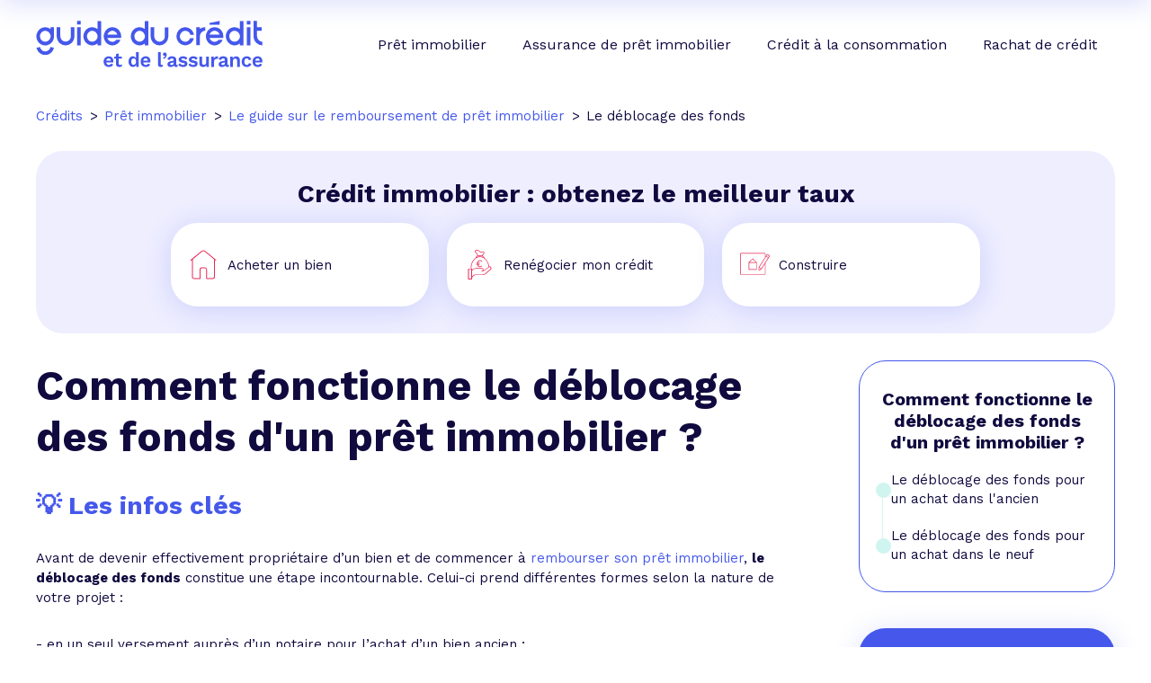

--- FILE ---
content_type: text/html; charset=utf-8
request_url: https://www.guideducredit.com/pret-immobilier/finalisation/deblocage-des-fonds/
body_size: 8872
content:
<!DOCTYPE html>
<html lang="fr">

<head>
  <meta charset="utf-8">
  <meta name="viewport" content="width=device-width, initial-scale=1.0">
  <meta name="format-detection" content="telephone=no">
  <title>Déblocage des fonds d'un prêt immobilier - Guide du Crédit</title>
  <meta name="description" content="Comment se passe le déblocage des fonds lors de votre emprunt immobilier ? Découvrez les infos pratiques du Guide du Credit.">
    <link rel="canonical" href="https://www.guideducredit.com/pret-immobilier/finalisation/deblocage-des-fonds/">
    <link rel="apple-touch-icon" sizes="180x180" href="/apple-touch-icon.png">
  <link rel="icon" type="image/png" sizes="32x32" href="/favicon-32x32.png">
  <link rel="icon" type="image/png" sizes="16x16" href="/favicon-16x16.png">
  <link rel="manifest" href="/site.webmanifest">
  <meta property="og:type" content="website">
  <meta property="og:site_name" content="Guide du Crédit">
  <meta property="og:url" content="https://www.guideducredit.com/pret-immobilier/finalisation/deblocage-des-fonds/">
  <meta property="og:title" content="Déblocage des fonds d'un prêt immobilier - Guide du Crédit">
  <meta property="og:description" content="Comment se passe le déblocage des fonds lors de votre emprunt immobilier ? Découvrez les infos pratiques du Guide du Credit.">
  <meta property="og:image" content="/imgs/guide-du-credit_l.png">
  <meta name="twitter:card" content="summary_large_image">
  <meta name="twitter:site" content="@guideducredit">
  <meta name="twitter:creator" content="@guideducredit">
  <meta name="twitter:title" content="Déblocage des fonds d'un prêt immobilier - Guide du Crédit">
  <meta name="twitter:description" content="Comment se passe le déblocage des fonds lors de votre emprunt immobilier ? Découvrez les infos pratiques du Guide du Credit.">
  <meta name="twitter:image" content="/imgs/guide-du-credit_l.png">
    <link rel="preconnect" href="https://fonts.googleapis.com">
  <link rel="preconnect" href="https://fonts.gstatic.com" crossorigin>
  <link rel="preload" href="https://fonts.googleapis.com/css2?family=Work+Sans:wght@400;600;700&display=block" as="style">
  <link href="https://fonts.googleapis.com/css2?family=Work+Sans:wght@400;600;700&display=block" rel="stylesheet">
  <link rel="stylesheet" type="text/css" href="/css/main.min.css?v.46">
  
  
    <!-- Google Tag Manager -->
    <script>
        (function(w,d,s,l,i){w[l]=w[l]||[];w[l].push({'gtm.start':
                new Date().getTime(),event:'gtm.js'});var f=d.getElementsByTagName(s)[0],
            j=d.createElement(s),dl=l!='dataLayer'?'&l='+l:'';j.async=true;j.src=
            'https://www.googletagmanager.com/gtm.js?id='+i+dl;f.parentNode.insertBefore(j,f);
        })(window,document,'script','dataLayer','GTM-PZSSL2PC');
    </script>
    <!-- End Google Tag Manager -->

  <!-- Matomo -->
  <script type="text/javascript">
    var _paq = window._paq = window._paq || [];
    /* tracker methods like "setCustomDimension" should be called before "trackPageView" */
    _paq.push(["disableCookies"]);
    _paq.push(['trackPageView']);
    _paq.push(['enableLinkTracking']);
    (function() {
      var u = "https://compagnie-europeennedecredit.matomo.cloud/";
      _paq.push(['setTrackerUrl', u + 'matomo.php']);
      _paq.push(['setSiteId', '3']);
      var d = document,
        g = d.createElement('script'),
        s = d.getElementsByTagName('script')[0];
      g.type = 'text/javascript';
      g.async = true;
      g.src = '//cdn.matomo.cloud/compagnie-europeennedecredit.matomo.cloud/matomo.js';
      s.parentNode.insertBefore(g, s);
    })();
  </script>
  <!-- End Matomo Code -->

  </head>

<body >

<!-- Google Tag Manager (noscript) -->
<noscript>
    <iframe src="https://www.googletagmanager.com/ns.html?id=GTM-PZSSL2PC" height="0" width="0" style="display:none;visibility:hidden"></iframe>
</noscript>
<!-- End Google Tag Manager (noscript) -->

  <header class="header ">
    <div class="logo">
      <a href="/"><img src="/imgs/guide-du-credit.svg" width="252" height="52" alt="Guide du crédit et de l'assurance" /></a>
      <button class="menu-button" aria-label="Menu">
        <div class="spinner first-spinner"></div>
        <div class="spinner second-spinner"></div>
        <div class="spinner third-spinner"></div>
      </button>
    </div>
    <nav class="navigation">
      <div id="menu">
        <ul class="menu-container">
          <li class="item">
            <a class="main-item" href="/pret-immobilier/">Prêt immobilier
            </a>
                        <div class="submenu card">
              <div class="submenu-container">
                <div class="back-button">
                  <svg width="13" height="13" xmlns="http://www.w3.org/2000/svg" viewBox="0 0 451.8 451.8">
                    <path d="M97.1 226c0-8.2 3.1-16.3 9.3-22.4L300.7 9.3A31.6 31.6 0 11345.4 54L173.5 226l172 171.8a31.6 31.6 0 01-44.8 44.8L106.4 248.3a31.6 31.6 0 01-9.3-22.4z"></path>
                  </svg>
                  Retour
                </div>
                <div class="submenu-item">
                  <div class="h3like no-desktop bph" data-async="univers|IMMO">Prêt immobilier</div>
                  <p class="title-rounded">Le guide du prêt immobilier</p>
                  <div class="grid-navigation">
                    <div class="part-content">
                      <ul>
                        <li>
                          <a href="/pret-immobilier/projets-immo/" class="subtitle">Mon projet immobilier</a>
                        </li>
                        <li>
                          <a href="/pret-immobilier/achat-immobilier/">Mon achat immobilier</a>
                        </li>
                        <li>
                          <a href="/pret-immobilier/vente-immobiliere/">Ma vente immobilière</a>
                        </li>
                        <li>
                          <a href="/pret-immobilier/rachat-de-credit-immobilier/">Mon rachat de crédit immobilier</a>
                        </li>
                        <li>
                          <a href="/pret-immobilier/investissement-locatif/">Mon investissement locatif</a>
                        </li>
                      </ul>
                      <ul>
                        <li>
                          <a href="/pret-immobilier/financement-immobilier/" class="subtitle">Mon financement</a>
                        </li>
                        <li>
                          <a href="/pret-immobilier/capacite-emprunt/">Définir ma capacité d'emprunt</a>
                        </li>
                        <li>
                          <a href="/pret-immobilier/offre-de-pret/">Comprendre mon offre de prêt</a>
                        </li>
                        <li>
                          <a href="/pret-immobilier/meilleure-offre-de-pret/">Trouver la meilleure offre de prêt</a>
                        </li>
                        <li>
                          <a href="/pret-immobilier/comparer-offres-de-credit/">Comparer les offres de crédit</a>
                        </li>
                        <li>
                          <a href="/pret-immobilier/dossier-demande-de-credit/">Préparer ma demande de crédit</a>
                        </li>
                        <li>
                          <a href="/pret-immobilier/etudier-offre-de-pret/">Etudier l'offre de prêt immobilier</a>
                        </li>
                        <li>
                          <a href="/pret-immobilier/finalisation/">L'acte de vente et le remboursement</a>
                        </li>
                        <li>
                          <a class="subtitle" href="/pret-immobilier/outil-credit-immo/">Tous les outils prêt immobilier</a>
                        </li>
                      </ul>
                    </div>
                  </div>
                </div>
                <div class="submenu-item">
                  <p class="title-rounded">Les simulations prêt immobilier</p>
                  <div class="third-part-content">
                    <div class="flex-item is-extended">
                      <img src="/imgs/icons/calendar.svg" alt="Mensualités prêt immobilier" width="35" height="35" loading="lazy" />
                      <a href="/pret-immobilier/simulation-pret-immobilier/simulation-mensualites.php">Mensualités prêt immobilier</a>
                    </div>
                    <div class="flex-item is-extended">
                      <img src="/imgs/icons/notary.svg" alt="Calcul frais de notaire" width="35" height="35" loading="lazy" />
                      <a href="/pret-immobilier/simulation-pret-immobilier/simulation-frais-de-notaire.php">Calcul frais de notaire</a>
                    </div>
                    <div class="flex-item is-extended">
                      <img src="/imgs/icons/graph.svg" alt="Tableau d'amortissement" width="35" height="35" loading="lazy" />
                      <a href="/pret-immobilier/simulation-pret-immobilier/simulation-tableau-amortissement.php">Tableau d'amortissement</a>
                    </div>
                    <div class="flex-item is-extended">
                      <img src="/imgs/icons/ptz.svg" alt="Simulation PTZ" width="35" height="35" loading="lazy" />
                      <a href="/pret-immobilier/simulation-pret-immobilier/simulation-ptz-plus.php">Simulation PTZ</a>
                    </div>
                    <div>
                      <p><a class="bold" href="/pret-immobilier/simulation-pret-immobilier/">Toutes les simulations de prêt immobilier</a></p>
                    </div>
                  </div>
                </div>
                <div class="card-secondary card-rate darker bph" data-width="small" data-async="taux|IMMO">
                  <p class="title">Le meilleur prêt immobilier actuel</p>
                  <p class="fs-big center">2,85% <span class="fs-medium">sur 20 ans</span></p>
                  <svg class="smile" xmlns="http://www.w3.org/2000/svg" fill="#FFFFFF" width="25" height="11" viewBox="0 0 22 10">
                    <path d="M10.5 4.92c-1.48 0-2.92-.5-4.07-1.39A6.08 6.08 0 0 1 4.21 0L0 .79c.48 2.31 1.79 4.4 3.7 5.9A11.04 11.04 0 0 0 10.51 9c2.47 0 4.88-.82 6.8-2.31A10.11 10.11 0 0 0 21 .79L16.8 0a6.08 6.08 0 0 1-2.23 3.54 6.63 6.63 0 0 1-4.08 1.38Z" />
                  </svg>
                  <p class="fs-small center">Taux fixe national hors assurance et selon&nbsp;profil</p>
                </div>
              </div>
              <div class="call-to-action is-extended with-arrow bph" data-async="formulaire|IMMO">
                <p>🎉 <span>Profitez de notre expertise au meilleur taux&nbsp;!</span></p>
              </div>
            </div>
                      </li>
          <li class="item">
            <a class="main-item" href="/assurance-pret-immobilier/">Assurance de prêt immobilier</a>
          </li>
          <li class="item">
            <a class="main-item" href="/credit-a-la-consommation/">Crédit à la consommation
            </a>
                        <div class="submenu card">
              <div class="submenu-container">
                <div class="back-button">
                  <svg width="13" height="13" xmlns="http://www.w3.org/2000/svg" viewBox="0 0 451.8 451.8">
                    <path d="M97.1 226c0-8.2 3.1-16.3 9.3-22.4L300.7 9.3A31.6 31.6 0 11345.4 54L173.5 226l172 171.8a31.6 31.6 0 01-44.8 44.8L106.4 248.3a31.6 31.6 0 01-9.3-22.4z"></path>
                  </svg>
                  Retour
                </div>
                <div class="submenu-item">
                <div class="h3like no-desktop bph" data-async="univers|CONSO">Crédit consommation</div>
                  <p class="title-rounded">Le guide du crédit à la consommation</p>
                  <div class="first-part-content">
                    <div class="grid-navigation">
                      <div class="part-content">
                        <ul>
                          <li>
                            <a href="/credit-a-la-consommation/projets-conso/" class="subtitle">Mon projet consommation</a>
                          </li>
                          <li>
                            <a href="/credit-a-la-consommation/acheter-un-vehicule/">J'achète une voiture ou une moto</a>
                          </li>
                          <li>
                            <a href="/credit-a-la-consommation/vendre-son-vehicule/">Je vends ma voiture</a>
                          </li>
                          <li>
                            <a href="/credit-a-la-consommation/effectuer-des-travaux/">J'effectue des travaux</a>
                          </li>
                          <li>
                            <a href="/credit-a-la-consommation/pret-personnel/">Le prêt personnel</a>
                          </li>
                        </ul>
                        <ul>
                          <li>
                            <a href="/credit-a-la-consommation/financement-conso/" class="subtitle">Mon financement</a>
                          </li>
                          <li>
                            <a href="/credit-a-la-consommation/capacite-achat/">Ma capacité d'achat</a>
                          </li>
                          <li>
                            <a href="/credit-a-la-consommation/trouver-financement/">Je cherche mon financement</a>
                          </li>
                          <li>
                            <a href="/credit-a-la-consommation/etudier-offre-de-pret/">J'étudie l'offre de prêt conso</a>
                          </li>
                          <li>
                            <a href="/credit-a-la-consommation/accepter-offre-de-pret/">J'accepte l'offre de prêt conso</a>
                          </li>
                          <li><a class="bold" href="/credit-a-la-consommation/outils-credit-conso/">Tous les outils crédit conso</a></li>
                        </ul>
                      </div>
                    </div>
                  </div>
                </div>
                <div class="submenu-item">
                  <p class="title-rounded">Les simulations crédit conso</p>
                  <div class="third-part-content">
                    <div class="flex-item is-extended">
                      <img src="/imgs/icons/calendar.svg" alt="Simulation prêt personnel" width="35" height="35" loading="lazy" />
                      <a href="/credit-a-la-consommation/simulation-credit-conso/simulation-pret-personnel.php">Simulation prêt personnel</a>
                    </div>
                    <div class="flex-item is-extended">
                      <img src="/imgs/icons/car.svg" alt="Simulation crédit auto" width="35" height="35" loading="lazy" />
                      <a href="/credit-a-la-consommation/simulation-credit-conso/simulation-credit-auto.php">Simulation crédit auto</a>
                    </div>
                    <div class="flex-item is-extended">
                      <img src="/imgs/icons/tools.svg" alt="Simulation prêt travaux" width="35" height="35" loading="lazy" />
                      <a href="/credit-a-la-consommation/simulation-credit-conso/simulation-pret-travaux.php">Simulation prêt travaux</a>
                    </div>
                    <div class="flex-item is-extended">
                      <img src="/imgs/icons/percent.svg" alt="Calcul TAEG" width="35" height="35" loading="lazy" />
                      <a href="/credit-a-la-consommation/simulation-credit-conso/simulation-taeg.php">Calcul TAEG</a>
                    </div>
                    <div>
                      <p><a class="bold" href="/credit-a-la-consommation/simulation-credit-conso/">Toutes les simulations de crédit conso</a></p>
                    </div>
                  </div>
                </div>
                <div class="card-secondary card-rate darker bph" data-width="small" data-async="taux|CONSO">
                  <p class="title">Le meilleur taux crédit consommation actuel</p>
                  <p class="fs-big center">0,90% <span class="fs-medium">sur 12&nbsp;mois</span></p>
                  <svg class="smile" xmlns="http://www.w3.org/2000/svg" fill="#FFFFFF" width="25" height="11" viewBox="0 0 22 10">
                    <path d="M10.5 4.92c-1.48 0-2.92-.5-4.07-1.39A6.08 6.08 0 0 1 4.21 0L0 .79c.48 2.31 1.79 4.4 3.7 5.9A11.04 11.04 0 0 0 10.51 9c2.47 0 4.88-.82 6.8-2.31A10.11 10.11 0 0 0 21 .79L16.8 0a6.08 6.08 0 0 1-2.23 3.54 6.63 6.63 0 0 1-4.08 1.38Z" />
                  </svg>
                  <p class="fs-small center">Taux minimum pour un prêt personnel d'un montant de <span class="nowrap">15 000</span>&nbsp;€, hors assurance</p>
                </div>
              </div>
              <div class="call-to-action is-extended with-arrow bph" data-async="formulaire|CONSO">
                <p>🎉 <span>Trouvez votre prêt conso au meilleur taux &nbsp;!</span></p>
              </div>
            </div>
                      </li>
          <li class="item">
            <a class="main-item" href="/rachat-de-credit/">Rachat de crédit
            </a>
                        <div class="submenu card">
              <div class="submenu-container">
                <div class="back-button">
                  <svg width="13" height="13" xmlns="http://www.w3.org/2000/svg" viewBox="0 0 451.8 451.8">
                    <path d="M97.1 226c0-8.2 3.1-16.3 9.3-22.4L300.7 9.3A31.6 31.6 0 11345.4 54L173.5 226l172 171.8a31.6 31.6 0 01-44.8 44.8L106.4 248.3a31.6 31.6 0 01-9.3-22.4z"></path>
                  </svg>
                  Retour
                </div>
                <div class="submenu-item">
                <div class="h3like no-desktop bph" data-async="univers|RAC">Rachat de crédit</div>
                  <p class="title-rounded">Le guide du rachat de crédit</p>
                  <div class="grid-navigation">
                    <div class="part-content">
                      <ul>
                        <li>
                          <a href="/rachat-de-credit/pourquoi-racheter-ses-credits/" class="subtitle">Pourquoi un regroupement de crédit&nbsp;?</a>
                        </li>
                        <li>
                          <span class="bph" data-async="guide|RAC_POURQUOI_SITUATION">J'évalue ma situation financière</span>
                        </li>
                        <li>
                          <span class="bph" data-async="guide|RAC_POURQUOI_OBJECTIF">Les objectifs de mon rachat</span>
                        </li>
                        <li>
                          <a href="/rachat-de-credit/comment-ameliorer-situation-financiere/" class="subtitle">Que faire en cas de budget déséquilibré&nbsp;?</a>
                        </li>
                        <li>
                          <span class="bph" data-async="guide|RAC_AMELIORER_MOYENS">Mes moyens d'action</span>
                        </li>
                        <li>
                          <span class="bph" data-async="guide|RAC_AMELIORER_SOLUTIONS">Les solutions de rachat de crédit</span>
                        </li>
                      </ul>
                      <ul>
                        <li>
                          <a href="/rachat-de-credit/etapes-du-rachat-de-credit/" class="subtitle">Les étapes d'un rachat de crédit</a>
                        </li>
                        <li>
                          <span class="bph" data-async="guide|RAC_ETAPES_MONTANT">Définir le montant à racheter</span>
                        </li>
                        <li>
                          <span class="bph" data-async="guide|RAC_ETAPES_COMPARE">Comparer les offres de rachat de crédit</span>
                        </li>
                        <li>
                          <span class="bph" data-async="guide|RAC_ETAPES_FIN">Finaliser mon rachat de crédit</span>
                        </li>
                        <li>
                          <a class="subtitle" href="/rachat-de-credit/outils-rachat-de-credit/">Tous les outils rachat de crédit</a>
                        </li>
                      </ul>
                    </div>
                  </div>
                </div>
                <div class="submenu-item">
                  <p class="title-rounded">Les simulations rachat de crédit</p>
                  <div class="third-part-content">
                    <div class="flex-item is-extended">
                      <img src="/imgs/icons/loan.svg" alt="Simulation regroupement de credit" width="35" height="35" loading="lazy" />
                      <a href="/rachat-de-credit/simulation-rachat-de-credit/simulation-rachat-de-credit.php">Simulation regroupement de credit</a>
                    </div>
                    <div class="flex-item bph" data-async="calculettes|RAC_END">
                      <img src="/imgs/icons/meter.svg" alt="Niveau d'endettement" width="35" height="35" loading="lazy" />
                      <span>Niveau d'endettement</span>
                    </div>
                    <div class="flex-item is-extended">
                      <img src="/imgs/icons/notary.svg" alt="Frais d'hypothèque" width="35" height="35" loading="lazy" />
                      <a class="calc_notaire icon-frais-notaire" href="/rachat-de-credit/simulation-rachat-de-credit/simulation-frais-hypotheque.php">Frais d'hypothèque</a>
                    </div>
                    <div class="flex-item bph" data-async="calculettes|RAC_AMOR">
                      <img src="/imgs/icons/graph.svg" alt="Tableau d'amortissement" width="35" height="35" loading="lazy" />
                      <span>Tableau d'amortissement</span>
                    </div>
                    <div>
                      <p><a class="bold" href="/rachat-de-credit/simulation-rachat-de-credit/">Toutes les simulations de rachat de crédit</a></p>
                    </div>
                  </div>
                </div>
              </div>
              <div class="call-to-action is-extended with-arrow bph" data-async="formulaire|RAC">
                <p>🎉 <span>Bénéficiez de notre expertise en regroupement de crédits</span></p>
              </div>
            </div>
                      </li>
        </ul>
      </div>
    </nav>
  </header>
  <div class="blur"></div></div>
<div class="container">
  <ol itemscope itemtype="https://schema.org/BreadcrumbList" class="breadcrumb"><li itemprop="itemListElement" itemscope itemtype="https://schema.org/ListItem"><a itemprop="item" href="https://www.guideducredit.com/"><span itemprop="name">Crédits</span></a><meta itemprop="position" content="1"></li>	
				<li itemprop="itemListElement" itemscope itemtype="https://schema.org/ListItem"><a itemprop="item" href="https://www.guideducredit.com/pret-immobilier/"><span itemprop="name">Prêt immobilier</span></a><meta itemprop="position" content="2"></li>	
				<li itemprop="itemListElement" itemscope itemtype="https://schema.org/ListItem"><a itemprop="item" href="https://www.guideducredit.com/pret-immobilier/finalisation/"><span itemprop="name">Le guide sur le remboursement de pr&ecirc;t immobilier</span></a><meta itemprop="position" content="3"></li>
				<li itemprop="itemListElement" itemscope itemtype="https://schema.org/ListItem"><span itemprop="name">Le déblocage des fonds</span><meta itemprop="position" content="4"></li></ol>
      <div class="preform-wide card-secondary">
        <p class="h2like center">Crédit immobilier&nbsp;: obtenez le meilleur&nbsp;taux</p>
        
            <div class="grid col-3">
            <div class="card bph" data-async="formulaire|IMMO_ACQUI">
              <div class="flex-item">
                <svg xmlns="http://www.w3.org/2000/svg" width="33" height="33" data-color="red" viewBox="0 0 33 33">
                  <path fill-rule="evenodd" d="M18.4 1.3c-1.3-1-3.1-1-4.4 0L2 11.1a.5.5 0 1 0 .7.8l.7-.5v18.5c0 1.4 1 2.5 2.5 2.5h6.7c.3 0 .5-.2.5-.5V22c0-.8.7-1.5 1.5-1.5h3.2c.8 0 1.5.7 1.5 1.5v10c0 .3.2.5.5.5h6.7c1.4 0 2.5-1 2.5-2.5V11.3l.7.6a.5.5 0 0 0 .6-.8L18.4 1.3Zm9.6 9.2L17.8 2.1c-1-.8-2.3-.8-3.2 0L4.4 10.6v19.3c0 .9.6 1.5 1.5 1.5H12V22c0-1.4 1.1-2.5 2.5-2.5h3.2c1.4 0 2.5 1.1 2.5 2.5v9.5h6.2c.8 0 1.5-.6 1.5-1.5V10.5Z" clip-rule="evenodd" />
                </svg>
                <span>Acheter un bien</span>
              </div>
            </div>
            <div class="card bph" data-async="formulaire|IMMO_RENEGO">
              <div class="flex-item">
                <svg xmlns="http://www.w3.org/2000/svg" width="33" height="33" data-color="red" viewBox="0 0 33 33">
                <path d="M12 2c-.2 0-.4-.2-.4-.5 0-.2.3-.4.8-.6a3.2 3.2 0 0 1 3.3.8c1.7 1.7 3 1.3 3.9 1 .6-.2.9-.2 1.1 0 .5.6 0 1.2-.7 2.1-.4.4-.6 1-.8 1.5a7.4 7.4 0 0 0-4.6 0c-.3-1-1-3.2-2.6-4.2Zm2.4 5.1h.1a6.4 6.4 0 0 1 5.3.3c.6.3 1 .7 1.3 1.2a8 8 0 0 0-8.4-.2c.4-.5 1-1 1.7-1.3ZM27 18.7c0-1.8-1.2-5.1-2.9-7.3a9.2 9.2 0 0 0-2.2-2.2V9a3.4 3.4 0 0 0-1.7-2.2l-.3-.2v-.2c.1-.4.4-.8.7-1.1l.9-1.4a1.5 1.5 0 0 0-.2-1.6c-.6-.7-1.3-.5-2-.3-.8.3-1.7.6-3.1-.8a3.9 3.9 0 0 0-4-1 1.8 1.8 0 0 0-1.3 1.3 1.2 1.2 0 0 0 .7 1.2c1.4.9 2.1 3 2.3 3.9a3.7 3.7 0 0 0-2.1 2.2V9a13.4 13.4 0 0 0-5.2 10.2c0 .6 0 1.2.2 1.7l.7.1c-.2-.6-.3-1.1-.2-1.7 0-2.7 1-5.3 2.6-7.4A8.7 8.7 0 0 1 16.8 8c2.5 0 5 1.3 6.8 3.8 1.6 2.1 2.6 4.7 2.7 7.4h.5l.2-.6Z"/>
                <path fill-rule="evenodd" d="M27.2 19.3a1 1 0 0 1 1.2.4 1.4 1.4 0 0 1-.3 1.8l-5.7 4.9c-.7.6-1.7 1-2.6 1h-8.2a3.9 3.9 0 0 0-2.9 1.5l-.6 1-.2.2v-6A2.5 2.5 0 0 1 9 22l.6-.3c.9-.4 1.9-.7 3-.7l6-.1a1.2 1.2 0 0 1 1.3 1 1.2 1.2 0 0 1-1.2 1.3.4.4 0 0 0 0 .7h.5a6 6 0 0 0 3.1-1l4.4-3.4.4-.3ZM8 22.1a3.3 3.3 0 0 1 .9-.8l.5-.2c1-.5 2.2-.7 3.3-.8l6.1-.1a2 2 0 0 1 2 2c0 .2 0 .6-.2.9.5-.2 1-.4 1.5-.8l4.3-3.3a1.9 1.9 0 0 1 2.8.3 2.2 2.2 0 0 1-.5 2.8L22.9 27a5.5 5.5 0 0 1-3.1 1.1h-8.2a3.1 3.1 0 0 0-2.2 1.2l-.7 1a2 2 0 0 1-.4.5l-.4.1v1.7c0 .2-.2.4-.4.4H4a.4.4 0 0 1-.4-.4V21.3c0-.2.2-.4.4-.4h3.5c.2 0 .4.2.4.4v.8ZM7 24v-2.4H4.4v10.5H7V24Z" clip-rule="evenodd"/>
                <path d="M18.8 17.6h.3v.4l-.1.3-1.1.7-1.2.2c-.8 0-1.4-.2-2-.7-.4-.5-.7-1.2-.9-2h-1l-.2-.1v-.5l.3-.1h.9a7.8 7.8 0 0 1 0-1h-1.2v-.5l.3-.1h1c0-1 .4-1.6.9-2 .5-.6 1.1-.8 1.9-.8a3.4 3.4 0 0 1 2.3.9l.2.4-.1.2-.3.1h-.3c-.3-.4-.6-.5-.9-.7l-.9-.1c-1 0-1.7.6-2 2h2l.1.3v.2l-.3.1h-1.8a7.8 7.8 0 0 0 0 1h2l.1.3v.3h-2c.2 1.4.8 2 2 2l.7-.1 1-.6.3-.1Z"/>
                </svg>              
                <span>Renégocier mon crédit</span>
              </div>
            </div>
            <div class="card bph" data-async="formulaire|IMMO_CONST">
              <div class="flex-item">
                <svg xmlns="http://www.w3.org/2000/svg" width="33" height="33" data-color="red" viewBox="0 0 33 33">
                <path d="M33 6.6c0-.2-.2-.4-.4-.5l-1.8-1.2a.8.8 0 0 0-.6 0c-.2 0-.4.1-.5.3l-1.4 2.1v-3a.8.8 0 0 0-.7-.7H.8a.8.8 0 0 0-.8.8v22.4a.8.8 0 0 0 .8.8h26.8a.8.8 0 0 0 .7-.8V14.5L33 7.2v-.6Zm-4 .8 2.1 1.4-7.4 11.9-2.1-1.4 6.7-10.7.7-1.2Zm-7.7 12.4 2 1.3-2.1 1.2v-2.5Zm6.4 7a.2.2 0 0 1-.2.2H.8a.1.1 0 0 1-.1 0 .1.1 0 0 1 0-.2V4.4a.1.1 0 0 1 0-.2h26.9a.2.2 0 0 1 .1.2v4l-7 11-.1 2.8a.7.7 0 0 0 .3.6l.3.1h.4l2.3-1.3 3.8-6v11.2ZM32.3 7l-.8 1.3L29.3 7l.9-1.4a.2.2 0 0 1 .2 0l1.9 1.1a.2.2 0 0 1 0 .3Z"/>
                <path d="m14 9.6-4.4 4.2v8.4h9v-8.4l-4.5-4.2Zm0 .8 3.8 3.4h-7.3l3.6-3.4Zm4 11.2h-7.8v-7.2H18v7.2Z"/>
                </svg>              
                <span>Construire</span>
              </div>
            </div>
          </div>    </div>
      <div class="grid column">
    <div class="content">
      <h1>Comment fonctionne le d&eacute;blocage des fonds d'un pr&ecirc;t immobilier&nbsp;?</h1>
            <div class="content">
      <p class="h2like">💡 Les infos clés</p>
        <p>Avant de devenir effectivement propri&eacute;taire d&rsquo;un bien et de commencer &agrave; <a href="https://www.guideducredit.com/pret-immobilier/finalisation/">rembourser son pr&ecirc;t immobilier</a>, <strong>le d&eacute;blocage des fonds</strong> constitue une &eacute;tape incontournable. Celui-ci prend diff&eacute;rentes formes selon la nature de votre projet&nbsp;:</p>
<p>-&nbsp;en un seul versement aupr&egrave;s d&rsquo;un notaire pour l&rsquo;achat d&rsquo;un bien ancien ;<br />-&nbsp;en plusieurs versements au fil du chantier pour un bien neuf (VEFA et CCMCI).</p>
<p>D&eacute;couvrez&nbsp;tout ce qu'il faut savoir &agrave; ce propos dans notre guide.</p>      </div>
            <div class="card-secondary summary">
        <p class="h2like">Sommaire</p>
        <ul>
          
                    <li><a href='#t_1'>&Agrave; quel moment de la vente immobili&egrave;re intervient le d&eacute;blocage des fonds&nbsp;?</a></li>
                    <li><a href='#t_2'>Le d&eacute;blocage des fonds dans le cas d&rsquo;un logement ancien</a></li>
                    <li><a href='#t_3'>Le d&eacute;blocage des fonds dans le cas d&rsquo;un logement neuf</a></li>        </ul>
      </div>
      <h2 id='t_1'>&Agrave; quel moment de la vente immobili&egrave;re intervient le d&eacute;blocage des fonds&nbsp;?</h2>
<p>Lors d&rsquo;une op&eacute;ration d&rsquo;acquisition immobili&egrave;re financ&eacute;e par un emprunt, le d&eacute;blocage des fonds n&eacute;cessaires &agrave; votre achat ne va pas intervenir au m&ecirc;me moment selon&nbsp;que le cr&eacute;dit concerne :</p>
<ul>
<li>l&rsquo;achat d&rsquo;un bien neuf&nbsp;en VEFA ;</li>
<li>l&rsquo;achat d&rsquo;un bien neuf en CCMI&nbsp;;</li>
<li>l&rsquo;achat d&rsquo;un bien ancien.</li>
</ul>
<h3>&Agrave; la signature de l&rsquo;acte authentique pour un achat dans l&rsquo;ancien</h3>
<p>Si votre pr&ecirc;t immobilier est destin&eacute; &agrave; <strong>l&rsquo;acquisition d&rsquo;un bien ancien</strong>, le d&eacute;blocage des fonds se d&eacute;roulera avant la signature de l&rsquo;acte authentique de vente chez le notaire. La banque versera alors le capital directement aupr&egrave;s du notaire, qui pourra ensuite le verser &agrave; son tour au vendeur.</p>
<h3>Progressivement dans le cas d&rsquo;un logement neuf</h3>
<p>Dans le cas <strong>d&rsquo;un bien neuf</strong> (VEFA et CCMI), la proc&eacute;dure est diff&eacute;rente. Cette fois, le d&eacute;blocage des fonds ne se fera pas en un seul versement. Le capital emprunt&eacute; sera mis &agrave; votre disposition d&rsquo;une fa&ccedil;on progressive, en suivant les &eacute;tapes du chantier de votre futur logement.</p>
<h3>Quel d&eacute;lai entre la signature de l&rsquo;offre de pr&ecirc;t et le d&eacute;blocage des fonds&nbsp;?</h3>
<p>Lorsque&nbsp;la banque accepte votre demande de pr&ecirc;t immobilier et vous transmet une offre, la loi vous impose d&rsquo;observer, &agrave; compter du lendemain de la proposition de l&rsquo;&eacute;tablissement financier, un d&eacute;lai de r&eacute;flexion de dix jours.</p>
<p>Une fois celui-ci respect&eacute;, vous devez, si vous acceptez l&rsquo;offre, envoyer un courrier recommand&eacute; &agrave; l&rsquo;&eacute;tablissement bancaire avec la proposition sign&eacute;e. Le d&eacute;blocage des fonds de votre pr&ecirc;t immobilier pourra alors avoir lieu.</p>
<h2 id='t_2'>Le d&eacute;blocage des fonds dans le cas d&rsquo;un logement ancien</h2>
<p>Voici en d&eacute;tail la proc&eacute;dure de d&eacute;blocage de fonds lors de l&rsquo;achat d&rsquo;un logement ancien&nbsp;:</p>
<h3>Comment se passe le d&eacute;blocage des fonds pour un logement ancien&nbsp;?</h3>
<p>Comme pr&eacute;cis&eacute; plus t&ocirc;t, dans le cadre d&rsquo;un cr&eacute;dit souscrit pour un achat immobilier dans l&rsquo;ancien, la banque ne vous versera pas le montant emprunt&eacute;, mais le confira au notaire charg&eacute; de produire <strong>l&rsquo;acte authentique de vente</strong>. La plupart du temps, la transmission des fonds est effectu&eacute;e par virement bancaire, mais il est aussi possible que celle-ci prenne la forme d&rsquo;un ch&egrave;que.</p>
<h3>Qui demande le d&eacute;blocage des fonds&nbsp;?</h3>
<p>Lors d&rsquo;une transaction dans l&rsquo;ancien, ce n&rsquo;est pas vous mais bien le notaire charg&eacute; de la vente qui r&eacute;alisera la demande de d&eacute;blocage des fonds. Ce proc&eacute;d&eacute; est connu sous le nom <strong>d&rsquo;appel de fonds</strong>. Concr&egrave;tement, le notaire va envoyer un courrier &agrave; la banque pr&ecirc;teuse pour demander le versement du capital.</p>
<p>En revanche, il revient &agrave; l&rsquo;emprunteur de mettre &agrave; disposition, sur son compte courant, son apport personnel pour le jour de la signature de l&rsquo;acte de vente du bien ancien.</p>
<h3>Que faire si la banque n&rsquo;a pas d&eacute;bloqu&eacute; les fonds le jour de la signature&nbsp;?</h3>
<p>Il peut arriver que les fonds ne soient pas transmis au notaire dans les d&eacute;lais attendus. Dans cette situation, vous pouvez tenter d&rsquo;acc&eacute;l&eacute;rer le transfert en contactant votre banquier. Il faudra aussi convenir d&rsquo;une nouvelle date de signature avec le notaire.</p>
<h2 id='t_3'>Le d&eacute;blocage des fonds dans le cas d&rsquo;un logement neuf</h2>
<p>Voici cette fois le d&eacute;tail du d&eacute;blocage des fonds d&rsquo;un pr&ecirc;t immobilier pour l&rsquo;acquisition d&rsquo;un bien neuf&nbsp;:</p>
<h3>Le d&eacute;blocage des fonds pour une CCMI</h3>
<p>Dans le cas d&rsquo;un contrat de construction de maison individuelle (CCMI), la proportion des fonds d&eacute;bloqu&eacute;s augmentera &agrave; mesure de l&rsquo;avanc&eacute;e du chantier&nbsp;:</p>
<ul>
<li>15 % quand le chantier commence&nbsp;;</li>
<li>25 % quand les fondations sont construites&nbsp;;</li>
<li>40 % quand les murs sont construits ;</li>
<li>60 % &agrave; la mise hors d&rsquo;eau&nbsp;;</li>
<li>75 % &agrave; la mise hors d&rsquo;air et quand les cloisons sont install&eacute;es&nbsp;;</li>
<li>95 % quand l&rsquo;&eacute;quipement, la menuiserie, la plomberie et le chauffage sont pr&ecirc;ts&nbsp;;</li>
<li>100 % quand le chantier est totalement achev&eacute;.</li>
</ul>
<p>Le d&eacute;blocage des fonds suit en effet le pourcentage maximum du prix convenu exigible par le vendeur, d&eacute;fini par le Code de la construction et de l&rsquo;habitation.</p>
<h3>Le d&eacute;blocage des fonds pour une VEFA</h3>
<p>Si vous souhaitez acheter votre bien sur plan, c&rsquo;est-&agrave;-dire &agrave; travers <strong>une vente en l&rsquo;&eacute;tat futur d&rsquo;ach&egrave;vement</strong> (VEFA), le d&eacute;blocage des fonds se fera aussi d&rsquo;une mani&egrave;re progressive, mais avec des &eacute;ch&eacute;ances diff&eacute;rentes&nbsp;:</p>
<ul>
<li>35 % quand les fondations sont construites&nbsp;;</li>
<li>70 % apr&egrave;s la mise hors d&rsquo;eau ;</li>
<li>95 % &agrave; la fin du chantier&nbsp;;</li>
<li>100 % lors de la remise des cl&eacute;s.</li>
</ul>
<p>Voici un exemple de d&eacute;blocage des fonds pour une acquisition d&rsquo;un logement en VEFA &agrave; 200&nbsp;000&nbsp;&euro;&nbsp;:</p>
<table><caption>Exemple d'un d&eacute;blocage des fonds pour une VEFA de 200 000 &euro;</caption>
<tbody>
<tr>
<td>Avancement du projet&nbsp;</td>
<td>Total des fonds d&eacute;bloqu&eacute;s&nbsp;</td>
</tr>
<tr>
<td headers="th_0"><div class="titre_col_tab_contenu">&nbsp;Fondations construites</div></td>
<td headers="th_1"><div class="tab_cell">&nbsp;70 000 &euro;</div></td>
</tr>
<tr>
<td headers="th_0"><div class="titre_col_tab_contenu">&nbsp;Mise hors d'eau</div></td>
<td headers="th_1"><div class="tab_cell">&nbsp;140 000 &euro;</div></td>
</tr>
<tr>
<td headers="th_0"><div class="titre_col_tab_contenu">&nbsp;Fin du chantier</div></td>
<td headers="th_1"><div class="tab_cell">&nbsp;190 000 &euro;</div></td>
</tr>
<tr>
<td headers="th_0"><div class="titre_col_tab_contenu">&nbsp;Remise des cl&eacute;s</div></td>
<td headers="th_1"><div class="tab_cell">&nbsp;200 000 &euro;</div></td>
</tr>
</tbody>
</table><div class="call-to-action is-extended">
  	<p>🎉 <span>Profitez de notre expertise au meilleur taux&nbsp;!</span></p>
<div class="button"><a href="https://www.guideducredit.com/pret-immobilier/comparateur-pret-immobilier/comparateur-pret-immobilier.php">Comparateur de prêt immobilier</a></div>
</div>    </div>
    
<div class="list">
  <div class="list-content">
    <ol>

      <li class="title">Comment fonctionne le d&eacute;blocage des fonds d'un pr&ecirc;t immobilier&nbsp;?</li><li><a href="/pret-immobilier/finalisation/deblocage-des-fonds/achat-dans-l-ancien.php">Le déblocage des fonds pour un achat dans l'ancien</a></li><li><a href="/pret-immobilier/finalisation/deblocage-des-fonds/achat-dans-le-neuf.php">Le déblocage des fonds pour un achat dans le neuf</a></li>    </ol>
  </div>
</div>
	<aside class="right-column"><div class="right-column-content">
			<div class="card-secondary card-rate darker is-extended" data-width="small">
  <p class="title"><a href="/HTMcorps/Fichiersmarche/tauxbanque.htm">Le meilleur taux prêt immobilier</a></p>
  <p class="fs-big center">2,85% <span class="fs-medium">sur 20 ans</span></p>
  <svg class="smile" xmlns="http://www.w3.org/2000/svg" fill="#FFFFFF" width="25" height="11" viewBox="0 0 22 10">
    <path d="M10.5 4.92c-1.48 0-2.92-.5-4.07-1.39A6.08 6.08 0 0 1 4.21 0L0 .79c.48 2.31 1.79 4.4 3.7 5.9A11.04 11.04 0 0 0 10.51 9c2.47 0 4.88-.82 6.8-2.31A10.11 10.11 0 0 0 21 .79L16.8 0a6.08 6.08 0 0 1-2.23 3.54 6.63 6.63 0 0 1-4.08 1.38Z"></path>
  </svg>
  <p class="fs-small center">Taux fixe national hors assurance et selon&nbsp;profil</p>
  <div class="button-secondary">Comparez les taux actuels</div>
</div>
<div class="card" data-width="small">
  <div class="flex-item bph" data-async="calculettes|IMMO_EMP">
				<img loading="lazy" width="36" height="36" src="/imgs/icons/wallet.svg" alt="Capacité d'emprunt">
    <span>Capacité d'emprunt</span>
  </div>
  <div class="flex-item bph" data-async="calculettes|IMMO_PTZ">
				<img loading="lazy" width="36" height="36" src="/imgs/icons/ptz.svg" alt="Calcul prêt à taux zéro">
    <span>Calcul prêt à taux zéro</span>
  </div>
  <div class="flex-item bph" data-async="calculettes|IMMO_NOT">
				<img loading="lazy" width="36" height="36" src="/imgs/icons/notary.svg" alt="Calcul frais de notaire">
    <span>Calcul frais de notaire</span>
  </div>
  <ul class="with-arrow bph" data-async="calculettes|IMMO">
    <li><strong><span>Simulation prêt immobilier</span></strong></li>
  </ul>
</div>
</div>
</aside>
  </div>
</div>
  


  <div class="sticky-preform">
  <div class="preform">
    
            <form action="/include/preform.php" onsubmit="return preform_info('preform-sticky')">
                <select class="classic-select" id="preform-sticky" name="preform">
                    <option selected value="formulaire|IMMO">Quel est votre projet&nbsp;?</option>
                    <option value="formulaire|IMMO_ACQUI">Une acquisition</option>
                    <option value="formulaire|IMMO_RENEGO">Une renégociation de crédits</option>
                    <option value="formulaire|IMMO_CONST">Une construction</option>
                    <option value="formulaire|IMMO_TRAV">Des travaux</option>
                </select>
                <input type="submit" class="button" value="Je compare">
            </form>  </div>
</div>
<footer class="footer">
  <p class="legal">Un crédit vous engage et doit être remboursé. Vérifiez vos capacités de remboursement avant de vous engager.</p>
  <p class="copyright">© 2026 Guide du crédit &bull; <a href="/pret-immobilier/plan-site-pret-immobilier.php">Plan du site</a> &bull; <span class="bph" data-async="gen|MENT">Mentions légales</a> &bull; <span class="bph" data-async="gen|CONT">Contact</a></p>
</footer>
    <script src="/js/tgs-player.js" defer></script>
    <script src="/js/datalayer.js"></script>
<script src="/js/slider.js"></script>
<script src="/js/gdc.min.js?v.46"></script>
</body>

</html>

--- FILE ---
content_type: image/svg+xml
request_url: https://www.guideducredit.com/imgs/icons/select.svg
body_size: 15
content:
<svg xmlns="http://www.w3.org/2000/svg" fill="none" viewBox="0 0 14 9">
  <path stroke="#4558EB" stroke-linecap="round" stroke-linejoin="round" stroke-width="2" d="M12.31 1.56 6.75 7.3 1 1.75"/>
</svg>


--- FILE ---
content_type: image/svg+xml
request_url: https://www.guideducredit.com/imgs/icons/ptz.svg
body_size: 536
content:
<svg xmlns="http://www.w3.org/2000/svg" fill="none" viewBox="0 0 55 56">
  <path fill="#100A3F" d="M18.5 40.6c-1.8 0-3-.7-4-2a10 10 0 0 1-1.3-5.6c0-2.6.5-4.5 1.3-5.8 1-1.3 2.2-2 4-2 1.7 0 3 .7 3.9 2a10 10 0 0 1 1.3 5.7 11 11 0 0 1-1.3 5.7c-1 1.3-2.2 2-4 2Zm0-1.5c1.1 0 2-.5 2.6-1.5.5-1 .8-2.5.8-4.7a11 11 0 0 0-.8-4.7c-.6-1-1.4-1.4-2.6-1.4a3 3 0 0 0-2.7 1.5c-.5 1-.8 2.5-.8 4.6 0 2.2.3 3.7.8 4.7a3 3 0 0 0 2.7 1.5Zm12.3 1.2c-.2.3-.4.5-.7.5-.2 0-.3 0-.5-.2a.7.7 0 0 1-.2-.5c0-.2 0-.4.2-.5l8-14c.3-.3.5-.5.8-.5.2 0 .3 0 .5.2l.2.5c0 .2 0 .3-.2.5l-8 14Zm-1.6-5.9c-1.2 0-2-.3-2.7-1.1-.6-.8-1-2-1-3.4 0-1.5.4-2.7 1-3.4.6-.8 1.5-1.2 2.7-1.2 1 0 2 .4 2.6 1.2.6.7 1 1.9 1 3.4s-.4 2.6-1 3.4c-.6.8-1.5 1.1-2.6 1.1Zm0-1.2c.7 0 1.2-.3 1.5-.8a5 5 0 0 0 .5-2.5c0-1.2-.2-2-.5-2.6-.3-.5-.8-.8-1.5-.8s-1.3.3-1.6.8c-.3.6-.5 1.4-.5 2.6 0 1.1.2 2 .5 2.5s.9.8 1.6.8Zm10.1 7.4c-1 0-2-.4-2.6-1.2-.6-.8-1-1.9-1-3.4s.4-2.6 1-3.4a3 3 0 0 1 2.6-1.2c1.2 0 2 .4 2.7 1.2.6.7 1 1.9 1 3.4s-.4 2.6-1 3.4c-.6.8-1.5 1.2-2.7 1.2Zm0-1.3c.8 0 1.3-.2 1.6-.7a5 5 0 0 0 .5-2.6 5 5 0 0 0-.5-2.5c-.3-.6-.9-.8-1.6-.8-.6 0-1.2.2-1.5.8a5 5 0 0 0-.5 2.5c0 1.1.2 2 .5 2.5.3.6.9.8 1.5.8Z"/>
  <path fill="#100A3F" fill-rule="evenodd" d="M30.4 1.9a3.8 3.8 0 0 0-4.8 0L4.3 19.5a.8.8 0 1 0 1 1.2l1.2-1v32.7c0 1.5 1.2 2.8 2.8 2.8h37.3c1.6 0 2.8-1.3 2.8-2.8V19.5l1.4 1.2a.8.8 0 1 0 1-1.2L30.3 1.9ZM48 18.3 29.4 3c-.8-.6-2-.6-2.8 0L8 18.4v34c0 .7.6 1.3 1.3 1.3h37.3c.7 0 1.3-.6 1.3-1.3V18.3Z" clip-rule="evenodd"/>
</svg>


--- FILE ---
content_type: image/svg+xml
request_url: https://www.guideducredit.com/imgs/icons/colors/check-lighter.svg
body_size: 5
content:
<svg xmlns="http://www.w3.org/2000/svg" fill="none" viewBox="0 0 18 18">
  <path stroke="#d0f5f0" stroke-linecap="round" stroke-linejoin="round" stroke-width="2" d="m3 9 4 4 8-8"/>
</svg>


--- FILE ---
content_type: image/svg+xml
request_url: https://www.guideducredit.com/imgs/icons/calendar.svg
body_size: 589
content:
<svg xmlns="http://www.w3.org/2000/svg" fill="none" viewBox="0 0 55 55">
  <path fill="#100A3F" d="M47.3 51.6H7.7A2.7 2.7 0 0 1 5 48.9V18.2a2.7 2.7 0 0 1 2.7-2.7h39.6a2.7 2.7 0 0 1 2.7 2.7V49a2.7 2.7 0 0 1-2.7 2.7Zm-39.6-35a1.6 1.6 0 0 0-1.6 1.6V49a1.6 1.6 0 0 0 1.6 1.6h39.6a1.6 1.6 0 0 0 1.6-1.6V18.2a1.6 1.6 0 0 0-1.6-1.6H7.7Z"/>
  <path fill="#100A3F" fill-rule="evenodd" d="M37.3 4.6v2.2H17V4.6A1.6 1.6 0 0 0 15.4 3h-3.6A1.6 1.6 0 0 0 10 4.6v2.2H7A2.2 2.2 0 0 0 5 9v5.4a2.2 2.2 0 0 0 2 2.2h40.6a2.2 2.2 0 0 0 2.2-2.2V9a2.2 2.2 0 0 0-2.2-2.2h-3.5V8h3.5a1 1 0 0 1 1 1v5.5a1 1 0 0 1-1 1.1H7.2a1 1 0 0 1-1.1-1V9a1 1 0 0 1 1-1.1h3v2.2a1.6 1.6 0 0 0 1.7 1.6h3.6a1.6 1.6 0 0 0 1.7-1.6V7.9h20.2v2.2a1.6 1.6 0 0 0 1.6 1.6h3.7a1.6 1.6 0 0 0 1.6-1.6V4.6A1.6 1.6 0 0 0 42.6 3h-3.7a1.6 1.6 0 0 0-1.6 1.6Zm1 3.3v2.2a.5.5 0 0 0 .6.5h3.7a.5.5 0 0 0 .5-.5V4.6a.5.5 0 0 0-.5-.5h-3.7a.5.5 0 0 0-.5.5V8ZM16 6.9V10a.5.5 0 0 1-.6.5h-3.6a.5.5 0 0 1-.6-.5V4.6a.5.5 0 0 1 .6-.5h3.6a.5.5 0 0 1 .6.5v2.2Z" clip-rule="evenodd"/>
  <path fill="#100A3F" d="M23.6 32.8a4 4 0 0 1 2.2 1.4c.6.6.8 1.5.8 2.5 0 1.4-.4 2.5-1.4 3.3-.9.8-2.1 1.2-3.7 1.2-1 0-2-.2-2.8-.5-1-.4-1.7-.9-2.3-1.5a.9.9 0 0 1-.3-.6c0-.2 0-.3.2-.4 0-.2.2-.2.3-.2.2 0 .3 0 .5.2a6.4 6.4 0 0 0 4.4 1.8 4 4 0 0 0 2.7-.9 3 3 0 0 0 1-2.4c0-2.2-1.3-3.2-4-3.2h-1.1c-.2 0-.4 0-.5-.2a.6.6 0 0 1-.2-.4c0-.2 0-.4.2-.5l.5-.2h.8c1.3 0 2.2-.2 3-.8.6-.6 1-1.5 1-2.5s-.3-1.7-.9-2.2c-.5-.5-1.3-.7-2.3-.7-.8 0-1.5.1-2.2.4a8 8 0 0 0-2.1 1.4l-.6.2s-.2 0-.3-.2l-.1-.4c0-.3 0-.5.3-.7a7 7 0 0 1 5-1.9c1.4 0 2.5.3 3.3 1 .9.8 1.3 1.8 1.3 3 0 1-.3 1.8-.8 2.5-.4.7-1 1.2-1.9 1.5Zm16 7c.2 0 .3 0 .4.2.2 0 .2.2.2.4s0 .4-.2.5l-.4.1H32l-.5-.1-.1-.5.1-.4.5-.2h3v-13l-2.6 1.7h-.3c-.2 0-.3 0-.4-.2a.8.8 0 0 1-.2-.5c0-.2 0-.4.3-.5l3.4-2.3.6-.2.4.2c.2.2.2.3.2.6v14.2h3Z"/>
</svg>


--- FILE ---
content_type: image/svg+xml
request_url: https://www.guideducredit.com/imgs/icons/colors/arrow.svg
body_size: 33
content:
<svg xmlns="http://www.w3.org/2000/svg" fill="none" viewBox="0 0 17 26">
  <path fill="#4558EB" d="M16.7 13.7a1 1 0 0 0 0-1.4l-6.36-6.37a1 1 0 1 0-1.41 1.41L14.59 13l-5.66 5.66a1 1 0 0 0 1.41 1.41l6.37-6.36ZM0 14h16v-2H0v2Z"/>
</svg>


--- FILE ---
content_type: image/svg+xml
request_url: https://www.guideducredit.com/imgs/icons/loan.svg
body_size: 839
content:
<svg xmlns="http://www.w3.org/2000/svg" fill="none" viewBox="0 0 55 56">
  <path fill="#100A3F" d="M20 3.4c-.4-.2-.7-.5-.7-.8 0-.4.5-.9 1.4-1.2a5.3 5.3 0 0 1 5.4 1.4c2.8 2.9 5 2.2 6.5 1.7 1.1-.3 1.5-.4 2 .1.7.9 0 2-1.2 3.4a6 6 0 0 0-1.4 2.5c-2.5-.8-5.2-.8-7.7 0-.4-1.6-1.7-5.3-4.4-7Zm4 8.5.2-.1a10.7 10.7 0 0 1 8.9.5c.8.5 1.5 1.2 2 2a13.4 13.4 0 0 0-14-.2 6 6 0 0 1 2.9-2.2Zm21 19.3c0-3-2-8.6-4.8-12.2-1-1.4-2.3-2.6-3.7-3.7V15a5.6 5.6 0 0 0-2.8-3.7L33 11v-.3c.3-.7.7-1.4 1.3-2l1.4-2.2a2.4 2.4 0 0 0-.4-2.7c-1-1.1-2.1-.8-3.2-.4-1.3.4-3 .9-5.2-1.4A6.5 6.5 0 0 0 20.3.3a3 3 0 0 0-2.2 2.1 2 2 0 0 0 1.2 2c2.4 1.6 3.5 5.2 3.9 6.5a6.2 6.2 0 0 0-3.6 3.8v.4A22.4 22.4 0 0 0 11 32c0 1 .1 1.9.4 2.8l1.3.1c-.4-1-.5-2-.5-3a21 21 0 0 1 4.5-12.2c3-4 7.1-6.3 11.3-6.3 4.3 0 8.3 2.2 11.4 6.3 2.7 3.5 4.3 7.8 4.5 12.3h1l.1-.9Z"/>
  <path fill="#100A3F" fill-rule="evenodd" d="M45.4 32.2a1.8 1.8 0 0 1 2 .6 2.3 2.3 0 0 1-.6 3L37.4 44a7.9 7.9 0 0 1-4.4 1.6H19.4a6.5 6.5 0 0 0-4.8 2.5l-1.1 1.6-.3.4v-10a4.1 4.1 0 0 1 2-3.4l.9-.4c1.6-.7 3.2-1 5-1.2l10.1-.2a2 2 0 0 1 2.1 2 2 2 0 0 1-2 1.9.6.6 0 0 0-.1 1.3h.9a10 10 0 0 0 5.3-1.8l7.3-5.7.7-.4ZM13 36.8a5.4 5.4 0 0 1 1.6-1.2l.8-.4a15.6 15.6 0 0 1 5.5-1.4l10.2-.2a3.3 3.3 0 0 1 3.4 3.2c0 .6-.2 1.2-.5 1.6 1-.2 1.8-.6 2.5-1.2l7.3-5.6a3 3 0 0 1 4.5.6 3.6 3.6 0 0 1-.8 4.6L38.2 45a9.2 9.2 0 0 1-5.2 1.9H19.4a5.2 5.2 0 0 0-3.8 2l-1 1.5-.8.9-.7.2v2.9c0 .3-.3.6-.6.6H6.6a.6.6 0 0 1-.6-.6v-19c0-.3.3-.6.6-.6h5.9c.3 0 .6.3.6.7v1.3Zm-1.3 3.3v-4H7.3v17.6h4.5V40.1Z" clip-rule="evenodd"/>
  <path fill="#100A3F" d="M31.4 29.3c.2 0 .3 0 .4.2l.1.4c0 .2 0 .5-.3.6-.5.5-1.1.9-1.8 1.1-.7.3-1.3.4-2 .4-1.3 0-2.3-.4-3.2-1.2a6 6 0 0 1-1.5-3.4h-1.6l-.4-.1a.5.5 0 0 1-.2-.4c0-.2 0-.3.2-.4l.4-.2h1.4a13.1 13.1 0 0 1 0-1.6h-1.4c-.2 0-.3 0-.4-.2a.6.6 0 0 1-.2-.4c0-.1 0-.3.2-.3l.4-.2H23a6 6 0 0 1 1.6-3.4c.8-.8 1.8-1.2 3.1-1.2a5.7 5.7 0 0 1 3.8 1.5l.3.6-.1.5-.4.1c-.2 0-.4 0-.5-.2l-1.5-1a4 4 0 0 0-1.5-.2c-1.8 0-3 1-3.3 3.3h2.9c.1 0 .2 0 .3.2.2 0 .2.2.2.3 0 .2 0 .3-.2.4l-.3.2h-3a13.1 13.1 0 0 0 0 1.6h3c.1 0 .3 0 .4.2l.1.4-.2.4h-3.3c.4 2.3 1.5 3.4 3.4 3.4.4 0 1 0 1.3-.2l1.7-1 .5-.2Z"/>
</svg>


--- FILE ---
content_type: image/svg+xml
request_url: https://www.guideducredit.com/imgs/icons/graph.svg
body_size: 326
content:
<svg xmlns="http://www.w3.org/2000/svg" fill="none" viewBox="0 0 55 55">
  <path fill="#100A3F" fill-rule="evenodd" d="M9.4 5a3 3 0 0 0-2.1 1c-.6.5-.9 1.3-.9 2v34.8c0 .8.3 1.6.9 2.2a3 3 0 0 0 2.1.9h9a3 3 0 0 0 2.1-1c.6-.5.9-1.3.9-2V8c0-.8-.3-1.6-.9-2.2a3 3 0 0 0-2.1-.9h-9Zm-1 2c.3-.3.6-.5 1-.5h9c.4 0 .7.2 1 .4.3.3.5.7.5 1.2v34.7c0 .4-.2.8-.5 1.1-.3.3-.6.5-1 .5h-9c-.4 0-.7-.2-1-.5-.3-.3-.5-.7-.5-1V8c0-.5.2-.9.5-1.2Zm17.1 7.6a3 3 0 0 0-2 .9c-.6.5-1 1.3-1 2.1v25.2c0 .8.4 1.6 1 2.2a3 3 0 0 0 2 .9h9a3 3 0 0 0 2.1-1c.6-.5.9-1.3.9-2V17.5c0-.8-.3-1.6-.9-2.1a3 3 0 0 0-2-1h-9Zm0 1.5h9c.4 0 .8.1 1 .4.3.3.5.7.5 1.1v25.2c0 .4-.2.8-.5 1.1-.2.3-.6.5-1 .5h-9c-.3 0-.7-.2-1-.5-.3-.3-.4-.7-.4-1V17.5c0-.4.1-.8.4-1 .3-.4.7-.5 1-.5Zm16.2 6.5a3 3 0 0 0-3 3v17.3a3 3 0 0 0 3 3h9a3 3 0 0 0 3-3V25.5a3 3 0 0 0-3-3h-9Zm-1 1.9c.2-.3.6-.4 1-.4h9a1.5 1.5 0 0 1 1.4 1.4V43a1.5 1.5 0 0 1-1.5 1.4h-9a1.5 1.5 0 0 1-1.4-1.4V25.5c0-.4.1-.7.4-1ZM4.4 5.9a.8.8 0 0 0-1.5 0v42.4c0 .4.3.7.8.7h48.4a.8.8 0 0 0 0-1.5H4.5V6Z" clip-rule="evenodd"/>
</svg>


--- FILE ---
content_type: image/svg+xml
request_url: https://www.guideducredit.com/imgs/icons/meter.svg
body_size: 455
content:
<svg xmlns="http://www.w3.org/2000/svg" fill="none" viewBox="0 0 55 55">
  <path fill="#100A3F" d="M25.8 17.7c-.2.2-.4.4-.6.4l-.4-.2a.6.6 0 0 1-.2-.4l.1-.4 6.8-11.7c.1-.3.3-.4.6-.4.1 0 .2 0 .3.2.2 0 .2.2.2.4V6l-6.8 11.7Zm-1.4-5c-1 0-1.7-.2-2.2-.9-.6-.6-.8-1.6-.8-2.8 0-1.3.2-2.2.8-2.9.5-.6 1.2-1 2.2-1 1 0 1.7.4 2.2 1 .5.7.8 1.6.8 2.9 0 1.2-.3 2.2-.8 2.8-.5.7-1.3 1-2.2 1Zm0-1c.6 0 1-.2 1.2-.6a4 4 0 0 0 .5-2.1 4 4 0 0 0-.5-2.1c-.2-.5-.6-.7-1.2-.7s-1 .2-1.3.7a4 4 0 0 0-.4 2c0 1 .1 1.7.4 2.2.3.4.7.7 1.3.7Zm8.4 6.2c-.9 0-1.6-.3-2.2-1-.5-.6-.8-1.6-.8-2.8 0-1.3.3-2.2.8-2.9a3 3 0 0 1 4.5 0c.5.7.7 1.6.7 2.9 0 1.2-.2 2.2-.7 2.8-.6.7-1.3 1-2.3 1Zm0-1c.6 0 1-.3 1.3-.7.3-.4.5-1.2.5-2.1A4 4 0 0 0 34 12c-.2-.5-.7-.7-1.3-.7-.5 0-1 .2-1.2.7-.3.4-.4 1.1-.4 2 0 1 0 1.7.4 2.2.2.4.7.7 1.2.7Z"/>
  <path fill="#100A3F" fill-rule="evenodd" d="M27.6 47a.7.7 0 0 1 .2-1l14.8-10.2a.7.7 0 1 1 .8 1.2L28.7 47.2c-.4.2-.8.1-1-.2Z" clip-rule="evenodd"/>
  <path fill="#100A3F" fill-rule="evenodd" d="M27.5 24c-6.2.3-11.8 2.8-16 6.9l4 3.7a.7.7 0 1 1-1.1 1.1L10.5 32a23.6 23.6 0 0 0-5.9 13.3h5.7a.7.7 0 1 1 0 1.5H4.5v1a.7.7 0 0 1-1.5 0 25.2 25.2 0 1 1 50.4 0 .7.7 0 0 1-1.5 0v-1h-5.7a.7.7 0 0 1 0-1.5h5.6c-.5-4.7-2.3-9-5.1-12.4l-5 3.2A.7.7 0 1 1 41 35l4.7-3.1A23.7 23.7 0 0 0 29 24v5.6a.7.7 0 1 1-1.5 0V24Z" clip-rule="evenodd"/>
</svg>


--- FILE ---
content_type: image/svg+xml
request_url: https://www.guideducredit.com/imgs/icons/colors/smile.svg
body_size: 86
content:
<svg xmlns="http://www.w3.org/2000/svg" fill="none" viewBox="0 0 22 10">
  <path fill="#4558EB" d="M10.5 4.92c-1.48 0-2.92-.5-4.07-1.39A6.08 6.08 0 0 1 4.21 0L0 .79c.48 2.31 1.79 4.4 3.7 5.9A11.04 11.04 0 0 0 10.51 9c2.47 0 4.88-.82 6.8-2.31A10.11 10.11 0 0 0 21 .79L16.8 0a6.08 6.08 0 0 1-2.23 3.54 6.63 6.63 0 0 1-4.08 1.38Z"/>
</svg>


--- FILE ---
content_type: image/svg+xml
request_url: https://www.guideducredit.com/imgs/icons/notary.svg
body_size: 345
content:
<svg xmlns="http://www.w3.org/2000/svg" fill="none" viewBox="0 0 55 56">
  <path fill="#100A3F" fill-rule="evenodd" d="M27.5 3.5a1.9 1.9 0 1 0 0 3.8 1.9 1.9 0 0 0 0-3.8Zm-3.3 1.9A3.4 3.4 0 1 1 28 8.7l.2.5v3.4h16.2a.7.7 0 0 1 .2 0h4.2a.7.7 0 0 1 0 1.5h-3.2L54 34.2a.7.7 0 0 1-.7 1H35.9a.7.7 0 0 1-.7-1l8.3-20.1H28.3v33a.7.7 0 0 1-1.5 0V14H11.6l8 20.2a.7.7 0 0 1-.6 1H1.7a.7.7 0 0 1-.6-1L9.4 14H6.2a.7.7 0 1 1 0-1.5h4.2a.7.7 0 0 1 .2 0h16.2V9.2c0-.2 0-.4.2-.5a3.4 3.4 0 0 1-2.8-3.3Zm-6.3 28.4h-15l7.6-18.5 7.4 18.5ZM1.3 38.2A8 8 0 0 1 1 37v-.3h18.6v.3l-.1 1.2a8.4 8.4 0 0 1-2.7 4.7 9.7 9.7 0 0 1-6.5 2.5c-2.4 0-4.7-1-6.5-2.5a8.4 8.4 0 0 1-2.6-4.7Zm16.8 0a7 7 0 0 1-2.2 3.6 8.2 8.2 0 0 1-5.5 2.1c-2 0-4-.7-5.5-2a7 7 0 0 1-2.1-3.7H18Zm17.3 0a8 8 0 0 1-.2-1.2v-.3h18.6v.3l-.1 1.2a8.4 8.4 0 0 1-2.7 4.7 9.7 9.7 0 0 1-6.5 2.5c-2.4 0-4.8-1-6.5-2.5a8.4 8.4 0 0 1-2.6-4.7Zm16.8 0a7 7 0 0 1-2.2 3.6 8.2 8.2 0 0 1-5.5 2.1c-2 0-4-.7-5.5-2a7 7 0 0 1-2.2-3.7h15.4ZM37 33.8h15.2l-7.6-18.5L37 33.8ZM25 49.4h5V53h-5v-3.6Zm6.4 4.4V48h-7.9v5.8H17a.7.7 0 0 0 0 1.4h21.3a.7.7 0 0 0 0-1.4h-6.7Z" clip-rule="evenodd"/>
</svg>


--- FILE ---
content_type: image/svg+xml
request_url: https://www.guideducredit.com/imgs/icons/percent.svg
body_size: 295
content:
<svg xmlns="http://www.w3.org/2000/svg" fill="none" viewBox="0 0 55 55">
  <path fill="#100A3F" d="M18.6 44.8c-.3.5-.6.7-1 .7-.3 0-.5 0-.8-.3a1 1 0 0 1-.3-.7c0-.3 0-.5.2-.7L36.4 9.7c.3-.5.6-.7 1-.7.3 0 .5.1.7.3.3.2.4.5.4.8 0 .2 0 .4-.2.6L18.6 44.8Zm-2.5-14c-2.6 0-4.5-.9-6-2.6a13 13 0 0 1-2.1-8c0-3.6.7-6.3 2.1-8a7.2 7.2 0 0 1 6-2.7c2.5 0 4.5.8 6 2.6 1.3 1.8 2 4.4 2 8 0 3.6-.7 6.2-2 8a7.2 7.2 0 0 1-6 2.7Zm0-1.8c2 0 3.4-.7 4.3-2.2 1-1.4 1.5-3.7 1.5-6.7s-.5-5.2-1.5-6.6a5 5 0 0 0-4.3-2.2c-2 0-3.5.8-4.4 2.2a12 12 0 0 0-1.5 6.6c0 3 .5 5.3 1.5 6.7 1 1.5 2.4 2.2 4.4 2.2Zm22.8 16c-2.5 0-4.5-.8-6-2.6-1.3-1.8-2-4.5-2-8 0-3.6.7-6.3 2-8a7.2 7.2 0 0 1 6-2.7c2.6 0 4.5 1 6 2.7 1.4 1.7 2.1 4.4 2.1 8a13 13 0 0 1-2.1 8 7.2 7.2 0 0 1-6 2.7Zm0-1.8c2 0 3.5-.7 4.4-2.1 1-1.5 1.4-3.7 1.4-6.7s-.5-5.2-1.4-6.7c-1-1.4-2.4-2-4.4-2-2 0-3.4.6-4.4 2a12 12 0 0 0-1.4 6.7c0 3 .5 5.2 1.4 6.7 1 1.4 2.4 2 4.4 2Z"/>
</svg>


--- FILE ---
content_type: image/svg+xml
request_url: https://www.guideducredit.com/imgs/icons/tools.svg
body_size: 528
content:
<svg xmlns="http://www.w3.org/2000/svg" fill="none" viewBox="0 0 55 55">
  <path fill="#100A3F" fill-rule="evenodd" d="M28 2c.3 0 .7.4.7.8v4a.8.8 0 0 1-1.6 0v-4c0-.4.4-.8.8-.8ZM12.4 8c.3-.3.8-.3 1 0l3 2.9a.8.8 0 0 1-1.2 1L12.5 9a.8.8 0 0 1 0-1.1ZM43 8c.3.3.3.8 0 1l-2.8 3a.8.8 0 1 1-1.1-1.1l2.8-3a1 1 0 0 1 1.1 0Zm-15.6 4.5c-7 0-13 5.4-12.6 11.9.2 2.7.7 4.4 1.3 5.5a7.8 7.8 0 0 0 2.6 2.8c.8.6 1.6 1.2 2.2 2.1.7 1 1.1 2.1 1.3 3.8l11-2.4c.7-1.9 2-2.8 3-3.7l.9-.7a7 7 0 0 0 1.8-2.5c.5-1 .9-2.6 1-5 .5-6.4-5.5-11.8-12.5-11.8Zm-14.1 12C12.8 16.9 19.7 11 27.4 11c7.7 0 14.6 6 14.1 13.5a16 16 0 0 1-1.2 5.5 8.6 8.6 0 0 1-2.2 3l-1 .8c-1.2 1-2 1.7-2.6 3.3-.1.3-.3.5-.6.5l-12.2 2.7a.8.8 0 0 1-1-.7 7 7 0 0 0-1-3.9c-.6-.7-1.2-1.1-1.9-1.7l-.4-.3a9.3 9.3 0 0 1-2.6-3 15 15 0 0 1-1.5-6.2ZM34 20c.4.2.6.7.3 1l-6.6 12a.8.8 0 0 1-1.3.1l-4.3-6a.8.8 0 0 1 1.2-1l3.7 5.1 6-10.7c.2-.4.7-.5 1-.3ZM5 23.5c0-.4.3-.8.8-.8h4a.8.8 0 0 1 0 1.6h-4a.8.8 0 0 1-.8-.8Zm39.4.8c0-.4.4-.7.8-.7h4a.8.8 0 1 1 0 1.5h-4a.8.8 0 0 1-.8-.8Zm-5.8 11.8c.3-.3.8-.3 1 0l3 3a.8.8 0 1 1-1.2 1l-2.8-2.9a.8.8 0 0 1 0-1Zm-22.8 0c.3.3.3.8 0 1.1l-2.8 3a.8.8 0 1 1-1.1-1.2l2.8-2.9c.3-.3.8-.3 1.1 0Zm18.8 5c.1.5-.1.9-.5 1l-12 3.2a.8.8 0 1 1-.4-1.5l12-3.2c.4-.1.8.1 1 .5Zm0 4.6c.1.4-.1.9-.5 1l-1.7.4.2.5c0 2.6-2.4 4.6-5.1 4.6-1.7 0-3.3-.8-4.2-2a.8.8 0 0 1-.1-.6l-1.1.3a.8.8 0 0 1-.4-1.5l12-3.2c.4-.1.8.1 1 .5Zm-9 4.4a4 4 0 0 0 1.9.5c1.6 0 2.8-.8 3.3-1.9l-5.3 1.4Z" clip-rule="evenodd"/>
</svg>


--- FILE ---
content_type: image/svg+xml
request_url: https://www.guideducredit.com/imgs/icons/wallet.svg
body_size: 504
content:
<svg xmlns="http://www.w3.org/2000/svg" fill="none" viewBox="0 0 55 55">
  <path fill="#100A3F" d="M41.1 13.44c0-.39-.3-.69-.7-.69H7.2c-.4 0-.7.3-.7.7 0 .39.3.68.7.68h33.1c.4.1.8-.3.8-.69Zm2.5.79h2.6c.4 0 .7-.3.7-.69 0-.4-.3-.69-.7-.69h-2.6c-.4 0-.7.3-.7.7 0 .39.3.68.7.68Z"/>
  <path fill="#100A3F" d="M52.9 25.47c0-.1-.06-.16-.1-.2-.04-.04-.12-.1-.2-.1h-2v-12.8c0-.9-.3-1.68-1-2.37-.6-.6-1.5-1-2.4-1H7.4c-1.2 0-2.3.4-3.1 1.28-.9.79-1.3 1.97-1.3 3.15v27a5.4 5.4 0 0 0 5.5 5.43h41.4c.2 0 .3-.1.4-.2.1-.1.2-.3.2-.4V37.2h1.8c.2 0 .3-.1.4-.2.1-.1.2-.29.2-.39V25.46ZM4.2 16.5l.6.4c.8.59 1.7.88 2.6.88h41.8v7.3h-6.1c-1.6 0-3.2.58-4.3 1.77a5.85 5.85 0 0 0-1.8 4.23c0 1.58.6 3.16 1.8 4.24a6.02 6.02 0 0 0 4.3 1.78h6.1v7.49H8.5c-1.1 0-2.2-.4-3-1.29a4.24 4.24 0 0 1-1.3-2.95V16.5Zm47.5 9.76v9.56h-8.6c-1.3 0-2.5-.5-3.4-1.38a4.66 4.66 0 0 1-1.4-3.36c0-1.28.5-2.46 1.4-3.35a4.8 4.8 0 0 1 3.4-1.38h8.6v-.1ZM5.1 15.6c-.6-.59-1-1.38-1-2.26 0-.9.3-1.68 1-2.27.6-.6 1.5-.89 2.3-.89h39.7a2.05 2.05 0 0 1 2.1 2.07v4.34H7.4c-.8 0-1.6-.4-2.3-.99Z"/>
  <path fill="#100A3F" fill-rule="evenodd" d="M42.9 33.55c1.38 0 2.5-1.1 2.5-2.47a2.48 2.48 0 0 0-2.5-2.46c-1.38 0-2.5 1.1-2.5 2.46a2.48 2.48 0 0 0 2.5 2.47Zm0-.99c.83 0 1.5-.66 1.5-1.48 0-.81-.67-1.47-1.5-1.47s-1.5.66-1.5 1.47c0 .82.67 1.48 1.5 1.48Z" clip-rule="evenodd"/>
</svg>
